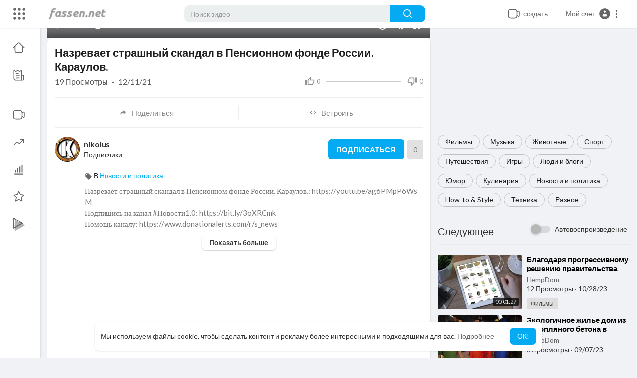

--- FILE ---
content_type: text/html; charset=utf-8
request_url: https://www.google.com/recaptcha/api2/anchor?ar=1&k=6LdM7wATAAAAADDSXG8DUksOb-Mr38OiJuLxsbmP&co=aHR0cHM6Ly9mYXNzZW4ubmV0OjQ0Mw..&hl=en&v=PoyoqOPhxBO7pBk68S4YbpHZ&size=normal&anchor-ms=20000&execute-ms=30000&cb=u5kb0w66drie
body_size: 49385
content:
<!DOCTYPE HTML><html dir="ltr" lang="en"><head><meta http-equiv="Content-Type" content="text/html; charset=UTF-8">
<meta http-equiv="X-UA-Compatible" content="IE=edge">
<title>reCAPTCHA</title>
<style type="text/css">
/* cyrillic-ext */
@font-face {
  font-family: 'Roboto';
  font-style: normal;
  font-weight: 400;
  font-stretch: 100%;
  src: url(//fonts.gstatic.com/s/roboto/v48/KFO7CnqEu92Fr1ME7kSn66aGLdTylUAMa3GUBHMdazTgWw.woff2) format('woff2');
  unicode-range: U+0460-052F, U+1C80-1C8A, U+20B4, U+2DE0-2DFF, U+A640-A69F, U+FE2E-FE2F;
}
/* cyrillic */
@font-face {
  font-family: 'Roboto';
  font-style: normal;
  font-weight: 400;
  font-stretch: 100%;
  src: url(//fonts.gstatic.com/s/roboto/v48/KFO7CnqEu92Fr1ME7kSn66aGLdTylUAMa3iUBHMdazTgWw.woff2) format('woff2');
  unicode-range: U+0301, U+0400-045F, U+0490-0491, U+04B0-04B1, U+2116;
}
/* greek-ext */
@font-face {
  font-family: 'Roboto';
  font-style: normal;
  font-weight: 400;
  font-stretch: 100%;
  src: url(//fonts.gstatic.com/s/roboto/v48/KFO7CnqEu92Fr1ME7kSn66aGLdTylUAMa3CUBHMdazTgWw.woff2) format('woff2');
  unicode-range: U+1F00-1FFF;
}
/* greek */
@font-face {
  font-family: 'Roboto';
  font-style: normal;
  font-weight: 400;
  font-stretch: 100%;
  src: url(//fonts.gstatic.com/s/roboto/v48/KFO7CnqEu92Fr1ME7kSn66aGLdTylUAMa3-UBHMdazTgWw.woff2) format('woff2');
  unicode-range: U+0370-0377, U+037A-037F, U+0384-038A, U+038C, U+038E-03A1, U+03A3-03FF;
}
/* math */
@font-face {
  font-family: 'Roboto';
  font-style: normal;
  font-weight: 400;
  font-stretch: 100%;
  src: url(//fonts.gstatic.com/s/roboto/v48/KFO7CnqEu92Fr1ME7kSn66aGLdTylUAMawCUBHMdazTgWw.woff2) format('woff2');
  unicode-range: U+0302-0303, U+0305, U+0307-0308, U+0310, U+0312, U+0315, U+031A, U+0326-0327, U+032C, U+032F-0330, U+0332-0333, U+0338, U+033A, U+0346, U+034D, U+0391-03A1, U+03A3-03A9, U+03B1-03C9, U+03D1, U+03D5-03D6, U+03F0-03F1, U+03F4-03F5, U+2016-2017, U+2034-2038, U+203C, U+2040, U+2043, U+2047, U+2050, U+2057, U+205F, U+2070-2071, U+2074-208E, U+2090-209C, U+20D0-20DC, U+20E1, U+20E5-20EF, U+2100-2112, U+2114-2115, U+2117-2121, U+2123-214F, U+2190, U+2192, U+2194-21AE, U+21B0-21E5, U+21F1-21F2, U+21F4-2211, U+2213-2214, U+2216-22FF, U+2308-230B, U+2310, U+2319, U+231C-2321, U+2336-237A, U+237C, U+2395, U+239B-23B7, U+23D0, U+23DC-23E1, U+2474-2475, U+25AF, U+25B3, U+25B7, U+25BD, U+25C1, U+25CA, U+25CC, U+25FB, U+266D-266F, U+27C0-27FF, U+2900-2AFF, U+2B0E-2B11, U+2B30-2B4C, U+2BFE, U+3030, U+FF5B, U+FF5D, U+1D400-1D7FF, U+1EE00-1EEFF;
}
/* symbols */
@font-face {
  font-family: 'Roboto';
  font-style: normal;
  font-weight: 400;
  font-stretch: 100%;
  src: url(//fonts.gstatic.com/s/roboto/v48/KFO7CnqEu92Fr1ME7kSn66aGLdTylUAMaxKUBHMdazTgWw.woff2) format('woff2');
  unicode-range: U+0001-000C, U+000E-001F, U+007F-009F, U+20DD-20E0, U+20E2-20E4, U+2150-218F, U+2190, U+2192, U+2194-2199, U+21AF, U+21E6-21F0, U+21F3, U+2218-2219, U+2299, U+22C4-22C6, U+2300-243F, U+2440-244A, U+2460-24FF, U+25A0-27BF, U+2800-28FF, U+2921-2922, U+2981, U+29BF, U+29EB, U+2B00-2BFF, U+4DC0-4DFF, U+FFF9-FFFB, U+10140-1018E, U+10190-1019C, U+101A0, U+101D0-101FD, U+102E0-102FB, U+10E60-10E7E, U+1D2C0-1D2D3, U+1D2E0-1D37F, U+1F000-1F0FF, U+1F100-1F1AD, U+1F1E6-1F1FF, U+1F30D-1F30F, U+1F315, U+1F31C, U+1F31E, U+1F320-1F32C, U+1F336, U+1F378, U+1F37D, U+1F382, U+1F393-1F39F, U+1F3A7-1F3A8, U+1F3AC-1F3AF, U+1F3C2, U+1F3C4-1F3C6, U+1F3CA-1F3CE, U+1F3D4-1F3E0, U+1F3ED, U+1F3F1-1F3F3, U+1F3F5-1F3F7, U+1F408, U+1F415, U+1F41F, U+1F426, U+1F43F, U+1F441-1F442, U+1F444, U+1F446-1F449, U+1F44C-1F44E, U+1F453, U+1F46A, U+1F47D, U+1F4A3, U+1F4B0, U+1F4B3, U+1F4B9, U+1F4BB, U+1F4BF, U+1F4C8-1F4CB, U+1F4D6, U+1F4DA, U+1F4DF, U+1F4E3-1F4E6, U+1F4EA-1F4ED, U+1F4F7, U+1F4F9-1F4FB, U+1F4FD-1F4FE, U+1F503, U+1F507-1F50B, U+1F50D, U+1F512-1F513, U+1F53E-1F54A, U+1F54F-1F5FA, U+1F610, U+1F650-1F67F, U+1F687, U+1F68D, U+1F691, U+1F694, U+1F698, U+1F6AD, U+1F6B2, U+1F6B9-1F6BA, U+1F6BC, U+1F6C6-1F6CF, U+1F6D3-1F6D7, U+1F6E0-1F6EA, U+1F6F0-1F6F3, U+1F6F7-1F6FC, U+1F700-1F7FF, U+1F800-1F80B, U+1F810-1F847, U+1F850-1F859, U+1F860-1F887, U+1F890-1F8AD, U+1F8B0-1F8BB, U+1F8C0-1F8C1, U+1F900-1F90B, U+1F93B, U+1F946, U+1F984, U+1F996, U+1F9E9, U+1FA00-1FA6F, U+1FA70-1FA7C, U+1FA80-1FA89, U+1FA8F-1FAC6, U+1FACE-1FADC, U+1FADF-1FAE9, U+1FAF0-1FAF8, U+1FB00-1FBFF;
}
/* vietnamese */
@font-face {
  font-family: 'Roboto';
  font-style: normal;
  font-weight: 400;
  font-stretch: 100%;
  src: url(//fonts.gstatic.com/s/roboto/v48/KFO7CnqEu92Fr1ME7kSn66aGLdTylUAMa3OUBHMdazTgWw.woff2) format('woff2');
  unicode-range: U+0102-0103, U+0110-0111, U+0128-0129, U+0168-0169, U+01A0-01A1, U+01AF-01B0, U+0300-0301, U+0303-0304, U+0308-0309, U+0323, U+0329, U+1EA0-1EF9, U+20AB;
}
/* latin-ext */
@font-face {
  font-family: 'Roboto';
  font-style: normal;
  font-weight: 400;
  font-stretch: 100%;
  src: url(//fonts.gstatic.com/s/roboto/v48/KFO7CnqEu92Fr1ME7kSn66aGLdTylUAMa3KUBHMdazTgWw.woff2) format('woff2');
  unicode-range: U+0100-02BA, U+02BD-02C5, U+02C7-02CC, U+02CE-02D7, U+02DD-02FF, U+0304, U+0308, U+0329, U+1D00-1DBF, U+1E00-1E9F, U+1EF2-1EFF, U+2020, U+20A0-20AB, U+20AD-20C0, U+2113, U+2C60-2C7F, U+A720-A7FF;
}
/* latin */
@font-face {
  font-family: 'Roboto';
  font-style: normal;
  font-weight: 400;
  font-stretch: 100%;
  src: url(//fonts.gstatic.com/s/roboto/v48/KFO7CnqEu92Fr1ME7kSn66aGLdTylUAMa3yUBHMdazQ.woff2) format('woff2');
  unicode-range: U+0000-00FF, U+0131, U+0152-0153, U+02BB-02BC, U+02C6, U+02DA, U+02DC, U+0304, U+0308, U+0329, U+2000-206F, U+20AC, U+2122, U+2191, U+2193, U+2212, U+2215, U+FEFF, U+FFFD;
}
/* cyrillic-ext */
@font-face {
  font-family: 'Roboto';
  font-style: normal;
  font-weight: 500;
  font-stretch: 100%;
  src: url(//fonts.gstatic.com/s/roboto/v48/KFO7CnqEu92Fr1ME7kSn66aGLdTylUAMa3GUBHMdazTgWw.woff2) format('woff2');
  unicode-range: U+0460-052F, U+1C80-1C8A, U+20B4, U+2DE0-2DFF, U+A640-A69F, U+FE2E-FE2F;
}
/* cyrillic */
@font-face {
  font-family: 'Roboto';
  font-style: normal;
  font-weight: 500;
  font-stretch: 100%;
  src: url(//fonts.gstatic.com/s/roboto/v48/KFO7CnqEu92Fr1ME7kSn66aGLdTylUAMa3iUBHMdazTgWw.woff2) format('woff2');
  unicode-range: U+0301, U+0400-045F, U+0490-0491, U+04B0-04B1, U+2116;
}
/* greek-ext */
@font-face {
  font-family: 'Roboto';
  font-style: normal;
  font-weight: 500;
  font-stretch: 100%;
  src: url(//fonts.gstatic.com/s/roboto/v48/KFO7CnqEu92Fr1ME7kSn66aGLdTylUAMa3CUBHMdazTgWw.woff2) format('woff2');
  unicode-range: U+1F00-1FFF;
}
/* greek */
@font-face {
  font-family: 'Roboto';
  font-style: normal;
  font-weight: 500;
  font-stretch: 100%;
  src: url(//fonts.gstatic.com/s/roboto/v48/KFO7CnqEu92Fr1ME7kSn66aGLdTylUAMa3-UBHMdazTgWw.woff2) format('woff2');
  unicode-range: U+0370-0377, U+037A-037F, U+0384-038A, U+038C, U+038E-03A1, U+03A3-03FF;
}
/* math */
@font-face {
  font-family: 'Roboto';
  font-style: normal;
  font-weight: 500;
  font-stretch: 100%;
  src: url(//fonts.gstatic.com/s/roboto/v48/KFO7CnqEu92Fr1ME7kSn66aGLdTylUAMawCUBHMdazTgWw.woff2) format('woff2');
  unicode-range: U+0302-0303, U+0305, U+0307-0308, U+0310, U+0312, U+0315, U+031A, U+0326-0327, U+032C, U+032F-0330, U+0332-0333, U+0338, U+033A, U+0346, U+034D, U+0391-03A1, U+03A3-03A9, U+03B1-03C9, U+03D1, U+03D5-03D6, U+03F0-03F1, U+03F4-03F5, U+2016-2017, U+2034-2038, U+203C, U+2040, U+2043, U+2047, U+2050, U+2057, U+205F, U+2070-2071, U+2074-208E, U+2090-209C, U+20D0-20DC, U+20E1, U+20E5-20EF, U+2100-2112, U+2114-2115, U+2117-2121, U+2123-214F, U+2190, U+2192, U+2194-21AE, U+21B0-21E5, U+21F1-21F2, U+21F4-2211, U+2213-2214, U+2216-22FF, U+2308-230B, U+2310, U+2319, U+231C-2321, U+2336-237A, U+237C, U+2395, U+239B-23B7, U+23D0, U+23DC-23E1, U+2474-2475, U+25AF, U+25B3, U+25B7, U+25BD, U+25C1, U+25CA, U+25CC, U+25FB, U+266D-266F, U+27C0-27FF, U+2900-2AFF, U+2B0E-2B11, U+2B30-2B4C, U+2BFE, U+3030, U+FF5B, U+FF5D, U+1D400-1D7FF, U+1EE00-1EEFF;
}
/* symbols */
@font-face {
  font-family: 'Roboto';
  font-style: normal;
  font-weight: 500;
  font-stretch: 100%;
  src: url(//fonts.gstatic.com/s/roboto/v48/KFO7CnqEu92Fr1ME7kSn66aGLdTylUAMaxKUBHMdazTgWw.woff2) format('woff2');
  unicode-range: U+0001-000C, U+000E-001F, U+007F-009F, U+20DD-20E0, U+20E2-20E4, U+2150-218F, U+2190, U+2192, U+2194-2199, U+21AF, U+21E6-21F0, U+21F3, U+2218-2219, U+2299, U+22C4-22C6, U+2300-243F, U+2440-244A, U+2460-24FF, U+25A0-27BF, U+2800-28FF, U+2921-2922, U+2981, U+29BF, U+29EB, U+2B00-2BFF, U+4DC0-4DFF, U+FFF9-FFFB, U+10140-1018E, U+10190-1019C, U+101A0, U+101D0-101FD, U+102E0-102FB, U+10E60-10E7E, U+1D2C0-1D2D3, U+1D2E0-1D37F, U+1F000-1F0FF, U+1F100-1F1AD, U+1F1E6-1F1FF, U+1F30D-1F30F, U+1F315, U+1F31C, U+1F31E, U+1F320-1F32C, U+1F336, U+1F378, U+1F37D, U+1F382, U+1F393-1F39F, U+1F3A7-1F3A8, U+1F3AC-1F3AF, U+1F3C2, U+1F3C4-1F3C6, U+1F3CA-1F3CE, U+1F3D4-1F3E0, U+1F3ED, U+1F3F1-1F3F3, U+1F3F5-1F3F7, U+1F408, U+1F415, U+1F41F, U+1F426, U+1F43F, U+1F441-1F442, U+1F444, U+1F446-1F449, U+1F44C-1F44E, U+1F453, U+1F46A, U+1F47D, U+1F4A3, U+1F4B0, U+1F4B3, U+1F4B9, U+1F4BB, U+1F4BF, U+1F4C8-1F4CB, U+1F4D6, U+1F4DA, U+1F4DF, U+1F4E3-1F4E6, U+1F4EA-1F4ED, U+1F4F7, U+1F4F9-1F4FB, U+1F4FD-1F4FE, U+1F503, U+1F507-1F50B, U+1F50D, U+1F512-1F513, U+1F53E-1F54A, U+1F54F-1F5FA, U+1F610, U+1F650-1F67F, U+1F687, U+1F68D, U+1F691, U+1F694, U+1F698, U+1F6AD, U+1F6B2, U+1F6B9-1F6BA, U+1F6BC, U+1F6C6-1F6CF, U+1F6D3-1F6D7, U+1F6E0-1F6EA, U+1F6F0-1F6F3, U+1F6F7-1F6FC, U+1F700-1F7FF, U+1F800-1F80B, U+1F810-1F847, U+1F850-1F859, U+1F860-1F887, U+1F890-1F8AD, U+1F8B0-1F8BB, U+1F8C0-1F8C1, U+1F900-1F90B, U+1F93B, U+1F946, U+1F984, U+1F996, U+1F9E9, U+1FA00-1FA6F, U+1FA70-1FA7C, U+1FA80-1FA89, U+1FA8F-1FAC6, U+1FACE-1FADC, U+1FADF-1FAE9, U+1FAF0-1FAF8, U+1FB00-1FBFF;
}
/* vietnamese */
@font-face {
  font-family: 'Roboto';
  font-style: normal;
  font-weight: 500;
  font-stretch: 100%;
  src: url(//fonts.gstatic.com/s/roboto/v48/KFO7CnqEu92Fr1ME7kSn66aGLdTylUAMa3OUBHMdazTgWw.woff2) format('woff2');
  unicode-range: U+0102-0103, U+0110-0111, U+0128-0129, U+0168-0169, U+01A0-01A1, U+01AF-01B0, U+0300-0301, U+0303-0304, U+0308-0309, U+0323, U+0329, U+1EA0-1EF9, U+20AB;
}
/* latin-ext */
@font-face {
  font-family: 'Roboto';
  font-style: normal;
  font-weight: 500;
  font-stretch: 100%;
  src: url(//fonts.gstatic.com/s/roboto/v48/KFO7CnqEu92Fr1ME7kSn66aGLdTylUAMa3KUBHMdazTgWw.woff2) format('woff2');
  unicode-range: U+0100-02BA, U+02BD-02C5, U+02C7-02CC, U+02CE-02D7, U+02DD-02FF, U+0304, U+0308, U+0329, U+1D00-1DBF, U+1E00-1E9F, U+1EF2-1EFF, U+2020, U+20A0-20AB, U+20AD-20C0, U+2113, U+2C60-2C7F, U+A720-A7FF;
}
/* latin */
@font-face {
  font-family: 'Roboto';
  font-style: normal;
  font-weight: 500;
  font-stretch: 100%;
  src: url(//fonts.gstatic.com/s/roboto/v48/KFO7CnqEu92Fr1ME7kSn66aGLdTylUAMa3yUBHMdazQ.woff2) format('woff2');
  unicode-range: U+0000-00FF, U+0131, U+0152-0153, U+02BB-02BC, U+02C6, U+02DA, U+02DC, U+0304, U+0308, U+0329, U+2000-206F, U+20AC, U+2122, U+2191, U+2193, U+2212, U+2215, U+FEFF, U+FFFD;
}
/* cyrillic-ext */
@font-face {
  font-family: 'Roboto';
  font-style: normal;
  font-weight: 900;
  font-stretch: 100%;
  src: url(//fonts.gstatic.com/s/roboto/v48/KFO7CnqEu92Fr1ME7kSn66aGLdTylUAMa3GUBHMdazTgWw.woff2) format('woff2');
  unicode-range: U+0460-052F, U+1C80-1C8A, U+20B4, U+2DE0-2DFF, U+A640-A69F, U+FE2E-FE2F;
}
/* cyrillic */
@font-face {
  font-family: 'Roboto';
  font-style: normal;
  font-weight: 900;
  font-stretch: 100%;
  src: url(//fonts.gstatic.com/s/roboto/v48/KFO7CnqEu92Fr1ME7kSn66aGLdTylUAMa3iUBHMdazTgWw.woff2) format('woff2');
  unicode-range: U+0301, U+0400-045F, U+0490-0491, U+04B0-04B1, U+2116;
}
/* greek-ext */
@font-face {
  font-family: 'Roboto';
  font-style: normal;
  font-weight: 900;
  font-stretch: 100%;
  src: url(//fonts.gstatic.com/s/roboto/v48/KFO7CnqEu92Fr1ME7kSn66aGLdTylUAMa3CUBHMdazTgWw.woff2) format('woff2');
  unicode-range: U+1F00-1FFF;
}
/* greek */
@font-face {
  font-family: 'Roboto';
  font-style: normal;
  font-weight: 900;
  font-stretch: 100%;
  src: url(//fonts.gstatic.com/s/roboto/v48/KFO7CnqEu92Fr1ME7kSn66aGLdTylUAMa3-UBHMdazTgWw.woff2) format('woff2');
  unicode-range: U+0370-0377, U+037A-037F, U+0384-038A, U+038C, U+038E-03A1, U+03A3-03FF;
}
/* math */
@font-face {
  font-family: 'Roboto';
  font-style: normal;
  font-weight: 900;
  font-stretch: 100%;
  src: url(//fonts.gstatic.com/s/roboto/v48/KFO7CnqEu92Fr1ME7kSn66aGLdTylUAMawCUBHMdazTgWw.woff2) format('woff2');
  unicode-range: U+0302-0303, U+0305, U+0307-0308, U+0310, U+0312, U+0315, U+031A, U+0326-0327, U+032C, U+032F-0330, U+0332-0333, U+0338, U+033A, U+0346, U+034D, U+0391-03A1, U+03A3-03A9, U+03B1-03C9, U+03D1, U+03D5-03D6, U+03F0-03F1, U+03F4-03F5, U+2016-2017, U+2034-2038, U+203C, U+2040, U+2043, U+2047, U+2050, U+2057, U+205F, U+2070-2071, U+2074-208E, U+2090-209C, U+20D0-20DC, U+20E1, U+20E5-20EF, U+2100-2112, U+2114-2115, U+2117-2121, U+2123-214F, U+2190, U+2192, U+2194-21AE, U+21B0-21E5, U+21F1-21F2, U+21F4-2211, U+2213-2214, U+2216-22FF, U+2308-230B, U+2310, U+2319, U+231C-2321, U+2336-237A, U+237C, U+2395, U+239B-23B7, U+23D0, U+23DC-23E1, U+2474-2475, U+25AF, U+25B3, U+25B7, U+25BD, U+25C1, U+25CA, U+25CC, U+25FB, U+266D-266F, U+27C0-27FF, U+2900-2AFF, U+2B0E-2B11, U+2B30-2B4C, U+2BFE, U+3030, U+FF5B, U+FF5D, U+1D400-1D7FF, U+1EE00-1EEFF;
}
/* symbols */
@font-face {
  font-family: 'Roboto';
  font-style: normal;
  font-weight: 900;
  font-stretch: 100%;
  src: url(//fonts.gstatic.com/s/roboto/v48/KFO7CnqEu92Fr1ME7kSn66aGLdTylUAMaxKUBHMdazTgWw.woff2) format('woff2');
  unicode-range: U+0001-000C, U+000E-001F, U+007F-009F, U+20DD-20E0, U+20E2-20E4, U+2150-218F, U+2190, U+2192, U+2194-2199, U+21AF, U+21E6-21F0, U+21F3, U+2218-2219, U+2299, U+22C4-22C6, U+2300-243F, U+2440-244A, U+2460-24FF, U+25A0-27BF, U+2800-28FF, U+2921-2922, U+2981, U+29BF, U+29EB, U+2B00-2BFF, U+4DC0-4DFF, U+FFF9-FFFB, U+10140-1018E, U+10190-1019C, U+101A0, U+101D0-101FD, U+102E0-102FB, U+10E60-10E7E, U+1D2C0-1D2D3, U+1D2E0-1D37F, U+1F000-1F0FF, U+1F100-1F1AD, U+1F1E6-1F1FF, U+1F30D-1F30F, U+1F315, U+1F31C, U+1F31E, U+1F320-1F32C, U+1F336, U+1F378, U+1F37D, U+1F382, U+1F393-1F39F, U+1F3A7-1F3A8, U+1F3AC-1F3AF, U+1F3C2, U+1F3C4-1F3C6, U+1F3CA-1F3CE, U+1F3D4-1F3E0, U+1F3ED, U+1F3F1-1F3F3, U+1F3F5-1F3F7, U+1F408, U+1F415, U+1F41F, U+1F426, U+1F43F, U+1F441-1F442, U+1F444, U+1F446-1F449, U+1F44C-1F44E, U+1F453, U+1F46A, U+1F47D, U+1F4A3, U+1F4B0, U+1F4B3, U+1F4B9, U+1F4BB, U+1F4BF, U+1F4C8-1F4CB, U+1F4D6, U+1F4DA, U+1F4DF, U+1F4E3-1F4E6, U+1F4EA-1F4ED, U+1F4F7, U+1F4F9-1F4FB, U+1F4FD-1F4FE, U+1F503, U+1F507-1F50B, U+1F50D, U+1F512-1F513, U+1F53E-1F54A, U+1F54F-1F5FA, U+1F610, U+1F650-1F67F, U+1F687, U+1F68D, U+1F691, U+1F694, U+1F698, U+1F6AD, U+1F6B2, U+1F6B9-1F6BA, U+1F6BC, U+1F6C6-1F6CF, U+1F6D3-1F6D7, U+1F6E0-1F6EA, U+1F6F0-1F6F3, U+1F6F7-1F6FC, U+1F700-1F7FF, U+1F800-1F80B, U+1F810-1F847, U+1F850-1F859, U+1F860-1F887, U+1F890-1F8AD, U+1F8B0-1F8BB, U+1F8C0-1F8C1, U+1F900-1F90B, U+1F93B, U+1F946, U+1F984, U+1F996, U+1F9E9, U+1FA00-1FA6F, U+1FA70-1FA7C, U+1FA80-1FA89, U+1FA8F-1FAC6, U+1FACE-1FADC, U+1FADF-1FAE9, U+1FAF0-1FAF8, U+1FB00-1FBFF;
}
/* vietnamese */
@font-face {
  font-family: 'Roboto';
  font-style: normal;
  font-weight: 900;
  font-stretch: 100%;
  src: url(//fonts.gstatic.com/s/roboto/v48/KFO7CnqEu92Fr1ME7kSn66aGLdTylUAMa3OUBHMdazTgWw.woff2) format('woff2');
  unicode-range: U+0102-0103, U+0110-0111, U+0128-0129, U+0168-0169, U+01A0-01A1, U+01AF-01B0, U+0300-0301, U+0303-0304, U+0308-0309, U+0323, U+0329, U+1EA0-1EF9, U+20AB;
}
/* latin-ext */
@font-face {
  font-family: 'Roboto';
  font-style: normal;
  font-weight: 900;
  font-stretch: 100%;
  src: url(//fonts.gstatic.com/s/roboto/v48/KFO7CnqEu92Fr1ME7kSn66aGLdTylUAMa3KUBHMdazTgWw.woff2) format('woff2');
  unicode-range: U+0100-02BA, U+02BD-02C5, U+02C7-02CC, U+02CE-02D7, U+02DD-02FF, U+0304, U+0308, U+0329, U+1D00-1DBF, U+1E00-1E9F, U+1EF2-1EFF, U+2020, U+20A0-20AB, U+20AD-20C0, U+2113, U+2C60-2C7F, U+A720-A7FF;
}
/* latin */
@font-face {
  font-family: 'Roboto';
  font-style: normal;
  font-weight: 900;
  font-stretch: 100%;
  src: url(//fonts.gstatic.com/s/roboto/v48/KFO7CnqEu92Fr1ME7kSn66aGLdTylUAMa3yUBHMdazQ.woff2) format('woff2');
  unicode-range: U+0000-00FF, U+0131, U+0152-0153, U+02BB-02BC, U+02C6, U+02DA, U+02DC, U+0304, U+0308, U+0329, U+2000-206F, U+20AC, U+2122, U+2191, U+2193, U+2212, U+2215, U+FEFF, U+FFFD;
}

</style>
<link rel="stylesheet" type="text/css" href="https://www.gstatic.com/recaptcha/releases/PoyoqOPhxBO7pBk68S4YbpHZ/styles__ltr.css">
<script nonce="NpH7U0nJWd6vSztQ4xkThA" type="text/javascript">window['__recaptcha_api'] = 'https://www.google.com/recaptcha/api2/';</script>
<script type="text/javascript" src="https://www.gstatic.com/recaptcha/releases/PoyoqOPhxBO7pBk68S4YbpHZ/recaptcha__en.js" nonce="NpH7U0nJWd6vSztQ4xkThA">
      
    </script></head>
<body><div id="rc-anchor-alert" class="rc-anchor-alert"></div>
<input type="hidden" id="recaptcha-token" value="[base64]">
<script type="text/javascript" nonce="NpH7U0nJWd6vSztQ4xkThA">
      recaptcha.anchor.Main.init("[\x22ainput\x22,[\x22bgdata\x22,\x22\x22,\[base64]/[base64]/[base64]/bmV3IHJbeF0oY1swXSk6RT09Mj9uZXcgclt4XShjWzBdLGNbMV0pOkU9PTM/bmV3IHJbeF0oY1swXSxjWzFdLGNbMl0pOkU9PTQ/[base64]/[base64]/[base64]/[base64]/[base64]/[base64]/[base64]/[base64]\x22,\[base64]\\u003d\\u003d\x22,\[base64]/[base64]/Cq8KDw5g4QcOMRxQNw5opT0DDkMOCw4FdQsOqVw1Pw7fCnll8cFNAGMOdwoHDr0VOw6wvY8K9BMO7wo3DjX7CnDDClMORbsO1QA/Cg8Kqwr3CgEkSwoJtw7sBJsKKwqEgWjDCuVYsaD1SQMKgwoHCtSlJQkQfwqbCkcKQXcOtwpDDvXHDmGzCtMOEwrQQWTt8w704GsKdC8OCw57DmEgqccKDwqdXYcOcwoXDvh/DlGPCm1QOWcOuw4MRwoNHwrJCSkfCusOJbGchLMK1TG4WwpoTGk/CpcKywr88acOTwpAawr/DmcK4w6A3w6PCpxrCocOrwrMRw6bDisKcwrRSwqEvVsKQIcKXKC5LwrPDt8Ozw6TDo27DjAAhwrHDvHk0D8OwHk4Ew5EfwpFqOQzDqklKw7JSwoHCisKNwpbCkmd2M8KKw5vCvMKMGsOKLcO5w5A8wqbCrMO5Z8OVbcOXesKGfhzCnwlEw5/DlsKyw7bDjirCncOww55/EnzDn1lvw69PZkfCiR3DncOmVGViS8KHCsKEwo/DqnNFw6zCkjrDrBzDiMOSwqkyf3/[base64]/DnlPCogdoV8OOw5vDg2/DlcKcHR3CuDw2wqjDp8OlwqRPwoMaY8KwwqHDoMO5OFl/aC7CngIWwo48wqtaHcKzw5LDqcOXw6VYw7k0VykVUU3CssK7OQbDvMOjUcKsZTfChsKzw6nDscOTBsOqwpwFRFYWwqzDv8OFUU/CusOfw5nCjsO5wocUNMKvZUcsFRxUDMOmWsKWa8OIfhvCrQ3DgMOYw79gZT3DisOjw7/[base64]/[base64]/CgMO4QibDsmd9EW7CtB3CvSLCnhtzCAXCmMKQDhJQwrfCq2jDjMOqKMKTP3hzUMOhS8K4w4TClknCp8KmFsOvw43Cr8Knw4NmD3zClsKFw5R9w63DncOROcKVU8K/wrfDrcOewrgaXcOCWMK1XcOgwqI0w6JQb25AcSrCosKYD2zDgMO8w75yw4fDvMOecTrDuGt7wpHCuCAXFnYtB8KJQ8KBYkNMw4fDqFJww5jCqwZjDMKfRwrDiMOJwqgowqtEwr8Tw4HCoMKYwr3Dr0bCtl5Dw5pSdMOpZkbDhMKyH8OCAyzDgi8hw5/CukrCvMOXw4/[base64]/wp9ZNsKZwoPDlkPChMKYwpobw6pTAsO/OMOSJcKlWMK3A8Ond0jCq2vCvsO7w7jCux3CqD0cw7AHLkTDjMKuw7DDpMOtYlPDpQzDg8Kww67DiVpBYMKYwq99w7XDmRnDiMKFwpEUwrQTcmfDp098UjrDpsOwSMO5OcKPwrLDpmxxUsOAwr0Dw5rCkFs/J8ObwrMBwozDhcK0w7JdwpsDLg1Uw6EXHhbClsKhwolOw6LDgih7w6hZfXxvaFbCpVhVwrTDvcKJe8KHJMOtZATCp8Olw4jDrsKiw5Z/woVLJgPCuz7Dry5VwpLCkU8gNXbDmVp/W0Jow6DDq8Kdw5dYw5HCjcOmKsOfA8KbIMKuEUtYwojDtQ3CgR3DlBTCqBHCt8K1esKTW3EgJmpvL8O8w6t6w5Z4c8K/wrLDuEAIKxAWw7XCuScvQ2zCtQwNw7TCsBUiUMOkS8K/w4LCmXZYw5g6w4vCm8KCwrrCjwEQwrltw6dHwrLDmUEBw4wxL30OwroBT8ORw6bDigBPw6Eme8Ouwq3Ch8Kww5LCnUZvayYHCzTCmsK8c2fDryJ+O8OWJ8OEwocQw6HDi8OrLhx6S8Kuf8OOAcOBw6cMwq3DnMOVJcOzDcOcw5RmfD03w5A2wqdCQxUzP2rCrsKsSU/[base64]/[base64]/DrWkRw4kywq5tPH/CgcKMwrgowp0SwpBMw6wSw4l4wq9HdBk+w5zCoUfDmcOewoDCu299P8K0w5PDlcKZMmwPNRjDlcKdQgfDuMOpcMOWwpDCvRNSAMKgwp4NHcO7w5V9QcKDL8KxTmt/wonCl8O+w6/[base64]/DicOGEBd/wrbDnsOew755w7vDg8OGwqjDh8KFAE7Dk23CgH3DoHrCj8KAL2LDtE4ZUsOwwpoMd8OpHMOiw7M+w6jDl3vDvgI4w6TCrcOxw6csUsKaFzUUJcOjFHbDuibChMO+TyEcVMKeWzUmwpBPfk3Dp1FUHljCvMOqwoojSmzCj3/[base64]/CsMOyOylsch8sw4Q5ccK+wp7CvMO7wqdRW8OyEGkQwovCpwpEMMKbw7DCnBMAdDFEw5vDjsOdJMOFw5DCvSxVKsKbWHzCtlLCpmJfw6cMP8OvRcKyw4HCsT3DqHsyPsObwqhvQsO/w4bDgsOPw7xBOD4Gw4rCrsKVaChwFQ/CsTBcdcO8YMK8H3F4w4jDmVrDncKIfcOxWsKTN8OxYcKXD8OLw6BNwrRLCB3DkCkyGkvCkSPDjCUvwqltFnVKSGc1OxLCqcKlasOWNMKcw53DuALChQ3DmsO/wqrDoVlhw5XCgsONw7AlKsKoZMOHwobCvy7CiALDnS0ifMKwSHvDtAttN8Kew7YWw6x0PsOpTTE8w7fCkjhoQScgw4XDhMK3JzTChMO/wprDk8OYw7dMXQdawpzCvcKnw4ReIsOQw4HDp8KcGcK+w7PCpsKhwozCs08QK8K8wp4AwqZTO8Kjw53CmsKLKhrCl8OSWTjCgcKyBGrChcKiwo7CkXXDtEfCtcOIwoVdw77CnsOwC2zDkDPDr2PDjMOtwrvDlBnDqnQ+w6M7fMOlfsO4w4DDnR/Do1rDgTnDkzdbFkJJwpUawoPDnyVvX8OlAcOkw5QJUzgQwqwxKXbDiQHDtsOLw7jDqcKzwrFOwq13w49NUsO+wqhtwoTCrMKcw7ovwqnCoMKEesOSLMK/PsOTaRI1wrpEw4giI8KCw5gsU1jDp8KzL8ONOy7CiMOzworDpSPCsMKtw44swpAewroIwoXCthUWfcKsaVkhMMOlw7opLzIWw4XCpQ7CiSdqw43Dmk/DkGTCnE1Xw5IBwr/[base64]/w65DwojDjcKwXcOyS8OUw5HCqsKhfApGw4jDpMKUD8KdM8O4wpLClsObwptwSW42c8OyWTdRP0Mew4nCm8KdTWBhZmJ1CsKDwo1uw4I/[base64]/[base64]/[base64]/wq7DlMOAwrvDiiobVsOcw5/CgMKew4c9w5V2w49qwrrCicOgSsOlJsOFw7wVwowYH8K2bUp2w4zCuR8Vw7jCjRAxwrbDrHLCpk4cw5zChcOTwqVvGQPDu8KZwqEgO8O7S8Kmw4MfO8KZblAdK3vDhcKlAMOFBMOmaBR3ccK8KcOeRhdEECfCt8Oiw6A/HcOPUFY+KkBNwr7ChcOzXETDtwnDvXLDrC3DpMOywpEefMKKwr3Crz7DhMONEwvDonErUw9UfsKkcMKMSTvDpzJlw7UGKCDDjsKZw6zCoMOnCioCw7/DkUNfZynCu8O+wqPCucOfw4/[base64]/w6HDlsKIw5bDgzVMw4h/[base64]/DpMKbccO/[base64]/[base64]/DgQ7Dl8Kpa8KBwq4owoLDuxRWUmjDj0vCp0prVA9Bwo3Dh1jCh8OjISDCvsKibsKEScKPbn/Cq8K/wrvDtcKILATCk0TDkFcPw4/[base64]/DvcOfeSvClVzDrjfCpMK6UXsCw7rCmMOWTTnDncKac8KSwrw2LcOZw6IvSXFnBCoowpbDvcONRcKnw7TDscOgeMObw45BKsOFIH3Cp2/DnEDCrsKzwqrCqSQbwq9HO8KQH8KLE8KCBsKdAAXDr8Ofw5VmAh/CsCI9w43DkzN5w5ptXlV2w7UVw7dOw7zCpMKhOMK5dSMHw6tkCcKqwprDhcK/aGbCl2QQw6UfwpvDvMOGLlfDgcO4UlvDrcKmwo/[base64]/DjMOywpoKwqjCssKjH8O/w5d/w7RSVDM0IR9kwoDCg8KGMhzDv8KeT8OzIsKqPlvCisOHwqfDr04SeyjDjsKaAsOzwo0iHRjDgGxawrXDsR3Cl3nDhMO0T8OdTFjDgDrCig/DrcOvw7DCq8OFwq7DkT0RwqrDkcKEZMOmw6NQe8KdQsKpw689HMKRwrtGU8KawrfCsQ4MYDbCjcOmSBNow7Fbw7bCnMKmecK5w6ZAw7DCs8OdFEErIsK1JsOgwq7CmVLDv8KKw4DDuMObJMOZwqTDvMKEDw/CgcOiDsKdwq8QISsrIMOVw4xUL8OewqfCmRDClMKJag/CiS7DjsKzV8Oiw7vDosKzw5A7w4oHwrIbw5wIwqvDhllOw6nDj8OUdGt9w60dwqA/[base64]/wp80wqDDuhLDkcOjJF15w6FYw5bDnsOtwqPCg8KCw5FowoPDqMKcDFHCoU/CtVN0N8O/XsOWOVtnPyLCiUc1w5dqwrXDu2YvwooXw788Hx/DmsK2woPDlcOoRcOnDMOyKALCsxTDgxHCu8ORK3rCrcOCHytawr7CvXPDicKswp3DjBDCnyw/wrVnScODdVw/wp80BCrCn8O/w5diw4o5cyPDsFRIwpk2woTDhEbDosK1wocOdhjCsivDusKRJMOJwqdTwqMGZMOmw7/CtQ3DvFjCtsKLOMKESinDnh0ifcOXGwRDwpvCqMOMCxnDmcONwoBlZAbCtsOuwqXDq8Knw59KAAvCiRnCv8K6YCBOD8O/[base64]/DhAM8AsKewpnCqn3DisKvw75BWR3CjsKywrXDs1Aww6fDtEXCg8OXw5LCqQPDkVfDnMKPw4p8HsOqOMKPw65HbU7CnVUGcMOvwpMTwqrClCTDsxjCvMOiwpXDqxfDtcKHwp/DgcK3YUBWBcK/wpzClcOqam7ChSvDpsK8AF/[base64]/CnWY1wr8ILgAOwrlyw5LDosOaRC4Uw4hDwrLDrcK6BsKmw7Alw5YuKcKLwr08wrXDrgB6DARswoMVw7LDlMKcwpHCmEN4w7Z3w6nDgGnDuMOcwoA8a8OBNR7CpnUFUFnDp8OYDMKEw6NEVk/CpQEeVsOqw7zCjMOfw7DCjMK7wqvCt8OvCh7CpMKBWcKtwq7DjTZqDsO4w6bCpMKkwrnCnnzCj8O1PgN8Q8OIOsKKUBxsXsKmCl/[base64]/CoRLCkcOKw5jDtSrCmMOKw5/Dh8KEw5Z3w585OsO4SSzCosOBwpbClUrCksOsw4nDmXY3EMOvwq/DkyTCj1zDkcKxK2fDtAXDlMO1fHDDnHguUcKgwqbDriYVWi7Cg8KLw7wWfnEcwo7Djj/DomB3EHFpw4zDrSkuREZhbxDCm3Raw53DvnzCmCrDkcKcw5vDn10QwodiSMOVw6XDk8K3wqnDmmkHw5Vzw4nDmMK2B2kZwqzDksOpw4fCuwPClMKfAxB6wrxlbSctw6vDugEkw4xQw78+esKeLkJiwqsJMMKBwqVUNMO1woTCosKEwq4/w7bCtMOkYcKyw6/[base64]/CvcODw7AlEsKjw5Iiw6LDilXDhMKkwoTDsCQBw7Vkw7rDoErChsO/wr9CIcKhwrbDnsOVKBjDjRtpwozCllcFe8Oswpw3bGfDsMOCQ0rCq8KlTcKHGcKVGsKSPCnDvcOpwo7DjMKRw6LChHMfw4A/w7t3wrMtF8KwwpUhBXfCqsOWOVPCtEV8ewYhF1XDncKGw5vCm8Ohwr3CtHLDuUhnexfCtX0xOcOEw4bDnsOlwpjDusOUKcOyXS/[base64]/[base64]/CrHEswrs2Jl/Co8Kjwrt+wqZUwqZiwrfCuxnDi8O5QRbDtVgOKjDDqsOSw7/DgsOFc1UuwofCscOrw6c9w4Qnw4IEHznDghbChcKWw6HClcKHw7Y1wqvCrX/CgVNcw7/Co8OWch4zwodAw5nCm2AXXMOaT8OPe8OmYsOXwrHDn1DDqMORw7zDnwVJEcO8LMO3JzDDpwtMOMKySsK6w6bDlXI5AynDlsKzwrPCmMO/[base64]/DlMKqwoLCkjjCuEkZw4JiwpfCol1Zwq7DpcOkw6rDtnHChCnDlRLCmhI/w7HCoBchLcKtABDCkMOrGsOaw5DCizUQasKsJWXCvmfCuQgIw6RGw5nCgmHDs2vDt1zCoE18TMOsIMKaIcO+BVHDjMOxw6hQw5nDisOWwpvCtMKtwo7DhsOYw6vDnMOLw6UNdGF1UlHDscK7PF5bw4cTw5sqwqHCvxDCg8OjJyDCvA/[base64]/DhTB0w4rDr8O+w5LDi1kBKMK0w5MjwrDCksOwRsKHaVfCnGfCn1TDrGJ0w5Rcw6HDlhRCPMOLKMKPKcKTw6xwZGgSH0DDhcORXUwXwq/CplvCkB/CmcO9QcONw5Zwwp19wrB4w5jCkw3DmwFWakU0QHHCty7DkifDvDdaF8OgwqhRw5vDhkfCrsKUwrvDtsK7YlHCusK6wr4lwqLCtsKiwrA4asKWXMOGwq/CvsOsw4gyw743HcKfwo3CqsOdBMKUw5EySsK/[base64]/HcK8wpdWWsOoDMOiKcKoG8K8wrjDpDPDpcKJQlZxZ8OVw6d/wqHCgX91T8OVwowUOUPCsCcpNTY/bwvDvcKYw4rCiXvCisK7w4IMw4YBwoANLcOMw654w4AYw7/[base64]/[base64]/Dk8OIwpVuOsOYMsKBAsKpw5Bcw4NOwpssw6hww4ctwrkEH2FkPMKBwoQ/w6bDsCo4N3MLw7PCgR8Bw4k9woMLwqTClMONw63Ctj84w69OGsOwOsOGQ8OxPMKqbx7ClzJvKxtewrnDucOiQ8O9PRDDrMKrQ8OYw790wpfCnXDCj8O4w4PCmRPCoMOLwpHDkkLDj2fCp8ORwo7Dv8KQYcOSNsK/wqVROsODw54Rw7bCnsOhXcOpwrbCkQxXwpjCsg4nw4ZmwrzCixY0w5LDkMOVw7YEB8K2bcOnQw3CrAJ3UGMNNMOvYsKhw5hcIkPDqTjClHnDl8K9wr/CkyoKwoTCsF3DpRjDs8KRDMOhf8KQwq/Do8Otf8KOw4HCmsO6M8OFwrBvw6JsCMKXLcKcBcOcw7Q1Hm/ChcOow5LDhhlPAATDicKocsOWwo9qGMOkw5vDrcOkwrLCvcOdwoDCrTrDvsO/eMKYPMO8TcOywqc9JcONwqIfw5Vvw7pRfXvDg8OXYcOAFkvDoMKBw7jCvXsywrsGBF5fwrnDhzjDpMKrwoxEw5RkBHjDvMOFXcO7CTAABcKPw5/ClGHCg3fCi8OdKsKEwrhxwpHCgi4IwqQKwq7DucKmdBtqwoBoZMKCUsOjagcfw6fCt8OBPAlyw4/[base64]/Cv8OOw5BPFD8WNHPDgEpncTvDtwDDkipHcsKcwrDDpTbCj0NhD8KSw4MRVMKNBCTCqcKFwqJ7IMOgI1PCvMO4wqHCnMORwozClCnCq1AcaRwow7bCqMOVFMKWdRB3LsKgw4RFw4XDtMOzwqnDrsKqwq3DicKKAn/CgkQnwplgw5rDvsKoWEbCqStiw7chwpvDjcKbw4zCk3BkwpHCjxN+woIrGgfDlcKDw5PDksOcFmBhbUZ1wq7CusK7MHbDrTlwwrXDuSp7w7LDvMOZUBXCtCPCs1XCuAzCqcKsX8K+wrIqFcKFYsKow4QGFMO/wpVeRcO5w4lfZiDDqcKaQsOmw7hQwpRgEcKawoPCvMO7wofDnsKnQRsiUxhpwpoOB3nCnT5kw6DDhTwZel/[base64]/DmMKCRMOrNXQcw7XCh8KOwpApGmRWwrvDqE/CosKkW8K7w7prRBLDjzbCnEp2wqpUKhNnw5hzw6DDmMKaHDbCtFrCu8OHUhnCjHzDoMOgwrNywozDssO2MHHDqksXbQ/Dg8OcwpPDu8O+wpxbVMOEZcK2woFhGGg8ecO5wqoiw4JiGGo9NGxMIMOaw6kyIAcyDivCg8OcO8K/wq7DiFvCvcK3SgHDrgjClkkEQ8Krw4olw4zCjcKgwphfw6ZZw4YaNUBicW0tb0zCisKlNcKiWHVgUMOhwqMnH8O5wqxKUsKkEQpJwo1vK8OJwpbCp8O/YSh0wpJpw4PDmRvCpcKMw7h6IRLCk8KRw4nCjwdEJMKvwq7DvAnDocObw5A4w6xeOnfDvMK7w5zDjW3CmMKZC8OtExJGwq/CqiQHeA82wrZwwonCo8OVwoHCvMOEwrDDrWvCgsO1w6Maw549wptQGcKMw4HCpEDCtyHCoR8HLcKmOcKmDmU+woY5KsOCwoYPwqBCUMK6w6QGwqN2acOiw4RZJcO2NcO0w4pJwpA9McOHwoBjZhE0UVhFwowRHRrDqHR2wr/DhmPDqcKZRj/CmMKmwqvDlMOIwrQbw512CRoSGClRC8O9w74db04LwqdUB8KxwrrDkMODRjbDr8K1w5pGKQDCkDgRwpJkwpdia8KDwpbCjjYTYcOpw6IqwqLDvQ3CiMO8OcKZAsOxDwzCoi3CusKFwq/CoUshKsOlw7zCrsOpC1DDqsO4w40iwofDncO/[base64]/ClV9JZHrCm8Kgw7NwHsOLwo5Vw5vCqwjDpg19w7DDq8O6wqEewpQeBsOow4gbJWUUEMKPZU/DgBTCn8K1wppCwoxCwo3Cv27Coj00WGE2KMObwr7Cg8OWw74eYh4uwogoJgrCmikTSyI8w4FOwpQ5DMKwFsKyA17CrcK2S8ODKMKjQFXCmnZ/[base64]/woPDvVDDkcO+wrHCtgrCkS7DoA8Zw7fCrxZywoLCrU/Dk3haw7TDonHCncKLTkPCrsKkwppZT8OqCnhqQcKtwrFbw7vDv8Kfw77Cnh9cecOaw6zDpcKYw79wwph0B8Ksc3jCvGrDisKnw4zCncKUwrIGw6fDrEHCoDzCucKjw5B8ZW9FUFjCq2jCii3CocK/[base64]/wr/Dhk4Vw5rDpkHCm8OHBn7CqwQLwqbDlz4tOQfCqSswM8ORaGPDg2cnw6jCqcKIwroXNgXClW0FHcKBFMOowq/DqQnCokXDjsOlVMOMw4HCmMOrwqdkGgfDlMO+RcK4w6FuK8Oaw5MdwrXCgcOeIcKQw4cPw4A1ecO4Z0DCtMOpwoROw5bChsOuw5vDl8OTPSHDhcOZP0nDpknCg0nDl8Krw6UkTMOXel5RNSluF08Tw63DohwGw5XCqTnDtcOXw5wFw4zCsS0aOw/Cu0cFGxDDti4xwolcG23DpsOLwrnCiRpuw4Zdw63DscKgwovDs1fCgMOIw785wp3Cq8O7RcKUJAxRwpo/AcOgJcKyRXFAW8Krw4/[base64]/CqBnCvGbCmxDCogRZwol0WMKxwodJMzZfQSUBw4s/[base64]/wq9bLBHCgMOlH8KRwqocacK9w4A3w4zDtMK6w4TDjsO1wpDChsKIDmzCqS89wo7DtgfCk2fCpcOhIsO0woEtKMKOwpNlQ8OCw4l2T30Gw4xhwoHCpMKOw4zDv8O1bhM1UMOBwq7CnzTCkcO+ZsOkwq/[base64]/[base64]/LwnCh8KEQ8KCQMKQwp/Cn8OxwoRNM8KqJ8KxEUgdW8KJXcKAGMKMw6Q9DsO/wqfDmsO2I23CkFvCscKUBMOKw5EFw6jDqsKnw7/CjsK1BXnDv8OoHC/CgMKmw5jCucK2aETChsKAfsKLwrQrwqbCv8K+ahjCpX1VZMKYw57CryTCvUZ7UnjDo8KNdCLCpWLCt8K0EyEwS1DCvybDisONOQbCqk/Dk8O+C8OQw6QlwqvDtcOWwpdWw47DgzcZwr7DoRrChyDDmcOxwpxYahTCp8KSw5zCgBXDjMKmC8OHwpxHCcOuIkLCvsKiwpPDtHPDvUVVwp5jNy08dWogwosDwpDCuGJIQcKiw5plecKvw6/CkcKpwr3DsgVtwoYBw4U1w5xrYTvDnxUwIMKRwrPDgknDuS17EmvClcOiMsOqwpzDh1DCiFJUw54xw7vCjzvDmAvCnsOgPMOVwrgVLmrCvcOtK8KHQMOMfcKNVcOoP8Kkw7rDr3t1w5VfUHg8wpMVwpwMPGYlAMK9J8ODw7rDocKfNX/Csy8WXjnDixfCqgjDusKKesK3REbDkzBEbsKYwrTDpsKew6UGClp7w4s9eCbCpE1pwpZfw4J+wr/DryHDiMOOwovDrF3DpFBpwojDiMK8IcOlEGrDkcKew79qwrfDvDMWV8KhQsK4wrsewq15wp9sXMK2QjFMwqvDmcOlwrfCmGXDtsOlwrN7w6dhLm80w70MBG4ZXMObwqPDhHfDpMO3HcOEwrRWwq3Cmz5JwqzDhMKkw5haNcO8XcK0wqBDw5/[base64]/ClFvDl8KZMlIlwrgEw74vwr4Zw4F5PcKtR8KOQMOGwqgCw6I5w7PDkGBxwpBXw5DCqj3CrDULEDc+w5xpHMKgwpLCg8OEwrbDjsK5w4M5wqdww6JPw5Y0w5TCkgfDgMKMGMOtfns5KMK2wpgwHMO/dyQFPsOiYBXCgAkJwqNbc8KjNkHCjinCq8OlFMOgw6PDlV3DtDLCgz54K8Kuw4/[base64]/[base64]/Z8K+wp/[base64]/CqXpLwqkrDcOKcCoeZlYlRMKNw7TDm8O5wpzCucOGw4lXwrhxTF/DlMKYaWPCvRttwp9JVsKtwrfCtcKFw7DDhMKtw4VxwrBew5XCm8OGbcO+w4XDs3RnF3fCosONwpdpw5czwrwmwp3CjjEqERJsAGJxV8OMEMOHTsK/worCv8KWcMOXw5ZdwoMnw7IqFA7CtBAtXgXClhrCtcKmw5DCo1lkdMOow6HCssKyS8O2w6rCvBBXw7/[base64]/CkHgkHzbChsOuw6jDuyvDtsKzw4fCkhZmw4taQsOkIS1zRMOrXsO8w4HCoy/CnAl8dFvCv8K/R30GCQZAw4fDv8KSG8OKwp5bw5gDPS5iOsKeG8KdwrfCpsOaA8KpwqlJwp3Dl3nCuMO/wo3Cq3Ytw5Ujw6fDgsOjI0gNOcOcfcKrfcOFw4wlw60qOnrDu3cgScKWwoA/w4DDnw3CoyrDnR/Co8OZwqvCjMO5ez8fcsKdwrHDscKzwo7Du8OqLUDCqVfDh8OqQcKuw55Yw7vDjMKcw5x8w6sOXBkPwqrDjsOQIcOgw7tqwrTDklHCgx3CksO2w4/DgMKDfcKYwr1pwr3Cj8OZw5Ndwo/DvADDmjrDlGg+wo7CiEXCiBhRC8K0ZsO6w4BLw7bDlsOzSMKdCV1QUcOBw7/DkMOLw4vDscKDw7bCj8O0A8KqYBPCrGbDpsOdwrPCkcO7w7nClsKjHcO/[base64]/DqzPDpDrCm3k1VBfDrcOJwqFjIUbDrwlyKHAUwoNOw5fCsRF5S8Orw6w+VMKgZXwLw4I5dsK1w54Yw7V4DmpmZsOtwrlnXGzDr8KgJMKFw6YFJ8OjwoBKXmTDkHvCvxTDtCzDv2tEw6AFXcOOwoUYw6AwL2/Di8OMTcK8wrLDjUXDvCR8w5DDqW7Dvg3CicO7w7fDsCcQeUPDrMOOwrt4wpp8CsOAIkvCvcOfw7TDrx8HOXnDgMO+w7t9DwPDscOlwqMDw4/Dr8OLc1RrQcKww5Nhw6/CksOYCsKZw7DDpsKWw4tNBn5ww4DClhPCg8OcworCkMKrOsO2wpHCtXVaw7/[base64]/wrMQPwctw6FLwo8zH8O7TsO3U2xDwrPDp8KSwqjCq8OPEsOuw5bCisO/TcK2DH7DkyjDuEvDuWrDqsOBwpfDosOKw6/CsR9GMQAkf8Kgw4rCjRB8wqdlSSvDuB7Dl8O8wpHCjjzChVbCr8KbwqPDrcKAw5XCl38FVcK3SMOoQC/DljnCv0DDpsOuGzzCoz4UwodpwobDv8K3KE4DwpcUw5HDhXvDrlDCpzLDosO+dTjCgVcoJE8hw5l0w7/ChsK0IhxUwp0hdVh5RlNAQiPDisKMw6rDh3HDhU5XLwwawrLDsTvCrDHDmcOhWmrCrcKmUz3ChsK/OD8vCjV6Li55JmbDvS9Lwp8FwrIXMsOhQsKVwqjDlUtpP8OJGUDCm8O9w5DCgMKuw4jCh8OEwonDuxrCrsO5N8KEwphFw4XChWbDu1/[base64]/[base64]/OsO8wrLDjhgYw4dgE0zDk2AZw60VDhFoBHfDsTgYIFxPwpRCw7cVwqLCi8OtwqrDqH/Dmzxqw7PCh35KSjrCtcOSJwRfwqpiHVLDocKlwqLDrzjDjsKYwrAhw5/CscOlT8K5w785wpDDh8OkYcOoB8KrwpzDrhXCisOBIMKawpZTwrM5dsOMwoAYwro3wr3DrxbCpTHDgFlwOcKqQMK4dcKMw6pQHGAAfcOrc27Ck308KsKuwpNYLiQtwqzDpGXDlMKVYcO8w5rDsi7DvcKTw5HCnFxSw5/CtmrDucOgw7NTV8KPGsOww67Cv0RtCMKZw40mEsO9w6F9wpgmBXBwwpjCoMObwp0Sa8O7w7bCi3dsZcOww7EHNcKrwqB2H8K7wr/[base64]/Cu8O2w5LDrcONF051wofCq0nDmEc8w5B1w45JwqzCvxw6w5lewolMw6XCmcKFwpBNSzp/OH8CIXTDvUDCvMOCwrJLw6tJT8OkwqlnYBBIw4IZwpbCjsO1wpIsFiHCvcKWEcKYXcKcw63Dm8KqQGvCtjoJN8OGPcOLwpDDuSRxc3s/I8OLBMKlAcKOw5hKwr3Ck8OVDXzCnsKNwrZMwpIOw63CjUAJw5cuZQcQwobCnVx0MkgLw6PDu3AQaWvDrsOjDT7DvcO2wqg0w41XYsOdWCFLQsOtBkVTw59lwrYCwqTDj8OmwroKKjl2woV+E8OmwoLCnX9KUxpow4gJCWrCmsK/wqlhwpY4wqHDvMOhw7kQwphtwrrDq8Kdw5XCqBbDu8KpL3I3Pm1/woB7wpl0QcOvw4HDkVckGQvCiMKbwrgewpAAbsOvw5ZHR1jCpS9vwp8VwrTClA7DsgU/wp7DkVHCsmLCvMKaw5l9MR84wq54J8KFbsObw67CiUHCjRDCkDDDlsOTw5fDnMK3f8OtDcKsw7pFwrsjPSlkdMOCHcO5wpQAeVc/[base64]/DhwwJCAEJNCHDkcKSP0x/WsKgIwIEwrsLciB2G0pvTSYww5PCgMO6wrTDiS/CohwywpZmwovDukHDosOOwqAwXyU4OcKew4PDvAk2w7/Cl8K5YGnDqMOBDMKgwqMAwqHDiEQuED4wdB7Cjmh+JMOrwqEfwrFOwphgwobCssOlw74rThcZRsKAw71EdsOAUcOkCT7DnmIHw4/CuXPDm8K7eETDk8OAwrjCkXQ+wqTCh8Kyd8OSwpXDuFIgFQ/CmMKhw6PCocK4GndSejI3MMO0wqrCnMO7w6TDgmfDlBPDqMKiwp/[base64]/S8OTTcO3w7EVw4bDnSDDkFBUwrXDrS00wo/CpBIFP8O5w6Zfw4PDpcKWwp/CicKADsKpw5HDs0haw7xvw5F6CMKLDMODwrxoZMKQwo99wrZCdsOQw7V7ABvDq8KNwpoCw6phSsKoKcKLwq/CmMOFGk9DQnzCvF3ClnXDicKDCMK+wrLCvcOnRz9FLEzCtBQJVGRibsOFwoopwrQ6FEk1EMO3wqwzcsOswpdHYMOlw5Upw7HChRzCvwdyMMKhwo7CpMOgw7DDvsO/w6zCscOHw5bCr8OHwpVRw4h1U8OWVsKMw6Z/[base64]/ChMO8wqfClwUBw5MCw7TDu8K5GMKgw6DDvMO8QsOFawR3w5oawpRJwp/CjhnCksO9J20gw6bDmsKBeiAbwpHCkcOkw4YswpfDqMOww7nDsHtMZFDCqCkPwpLDhcO6QDvCu8OWe8KFHcO9w6nCnRFswpPCskwvTWDDg8O1UlB4QypwwoV1w4xyLcKoesKndT0ONgrDssKrfxg1woMhw4hpKsOje3EVw4bDlAxPw6/Cu1NQwqnCl8OWbBZSSklGJgEDwrTDkcO9wp5kwp7Di0TDp8KvOcKFAk7Di8KoVsK7wrTCoDXCgsO6TcKSTEHCqxTDr8O0bgfChz/Dm8K5csKubXt3YlRrBHHCqMKjw6Mgwo1eIxJDw5fCpMKUw4TDj8K7w5rCkAV9PsODHRvDghZrw6rCs8OnYMO6wpfDpiLDj8Kiw65aJMK4wqXDgcK/eAA4MMKEw63CknwDb2Bkw4/[base64]/CmkPCo8K8w4DDhcKlO2dAwp5JwqwQK8KZFMKiworCu311w7zDsBR9w5DDhU/CtWE/wowpT8OIR8KSwpk/M1PDnW08PsKdXk/CqMOKwpFzwoxfwq8CwrrDtsOKw4XCtQLChkJdXcKDf1ZfPH/Di25Pw73CuAjCtsKTDBk8w4ggKkZSw7XDncOwBmDCjUlrfcK2MMK/LsK9asOgwrdVwrXDqgkgPC3DuEfDtSnCgkcVcsOmw5QdF8OrYxtWwq/Dl8OmIXlOLMOACMKyw5HCjTHCjF9zNHUgwpbCkw/CpknDn0oqAwNlwrbCsF/DgsKHw6MJw79VZ1VMwq8EN2tdCsOvw65hwpUcw6xBw5rDlMKVw4rCtCnDsCXDjMKTS0U1YlPChMKWwofCk0/DswF5Vg7Dk8OMacOww5xie8Kmw5/CvsK4MsKfeMOaw7QGwplew7R8wq3DolDDk01JRsKPwo0lwq0xAQlcwpJ+w7bDpMKCw73CgEl8OMOfw6XCmUcQwrHCosOMCMOhRHTDuh/[base64]/UH5qF8OjwoTCqH0VWMK7wpjCqA96O0LCmjQZXMO7UsKhZyLCmcOTfcKyw48owobDm27DuzZCY1hTbyTDjsO0ExLDrcO8DMOMLUtZHcKlw4BXHsK8w6NOw5jCnj3CncOCWknCj0HDqFDDmsO1w5F5RcOUwpHDucOiaMOVw4/DlcKTwqAFw5bCpMOyHBVpwpbDjiJFVQ/[base64]/DqQ7Du8O2VcKjwp7DnxnCkMKIwqk1w4QMwqYEZ8K/[base64]/Qm1cesKZw48ZCHPCvsKYwqTCijlhw6g8T2wxwqUkw5HCicKPwrsAwqXCjcOHwr5ywqgew6xHaWfDmhVFHDpYw5ADd398IMOrwr3DnCR3c3sVwofDqsK4ESQCA3wowpTDgsKrw4fDtMKGwr4uwqXDqsOxwpVNc8OYw5HDuMKTwq/Cjk0iwpzClMKaMsOEPMKDw7/CpcOeasOKcTIeGB/DrhQpw68qwp3DmmXDpyrCrsObw5nDog7DqMOTRA3DghtZwo4qNMOPPXvDqEfCj1RKGMODJzjCsTFxw4/CjSVOw5/CuFPDuHZ1w5JXUUd6wp8Aw7thQgjCsyNrd8KAw5c1wpTCuMK1KMOAPsKEw7rDvMOYRFNpw73Ck8KPw7Bww4bCg37CmMO6w7VgwpZMw5XDrsKIw7goYw7DuXglwr8rwq7Dt8OUwp01BmhQwrBiwq/CuxDCs8K/[base64]/fcONCsOpwqRaC8KAf8KBw6B8wqrDnCRvwpgyHsOfwrvDgMOkWsKkc8O4OSDDoMKGGMOjwpZSwohiA0RCUsKswonDuTvDvEnCjBTDqMO2w7R0wqx3w53CjHgkU3tzw5ISdC7Cl1guUg3Dmg/[base64]/DhhnDkQjDqMOYw5vCk8OLIcOXwqYmPMOle8KTGcOmLsKtw4ERw4Qcw4zDhMOpwp1hCcK3w6nDvjV2O8KIw7k7wrgWw580w7JFE8OQBMOFWsKvCSl5NDkhIn/[base64]/CtGbCvcKoAwY4SyMuw4/DikjDs2rDtDXCosKNwoU4woQBwpNYZnINejjClmoNwoMUw5t0w7fDhy7DgQjDgMKqDn9Dw7/CvsOow4rChwnCn8OlVcOUw79qwr1TXDMvTsKQw4TCg8O4wqnChcK0MMO0bR3CpCVYwrrCrMO/NMKowolFwoRWH8OCw5x/G1nCsMOpwopgTcKXMgPCrsOSXzEtd2A8QGbCsUZ/[base64]\x22],null,[\x22conf\x22,null,\x226LdM7wATAAAAADDSXG8DUksOb-Mr38OiJuLxsbmP\x22,0,null,null,null,1,[21,125,63,73,95,87,41,43,42,83,102,105,109,121],[1017145,188],0,null,null,null,null,0,null,0,1,700,1,null,0,\[base64]/76lBhnEnQkZnOKMAhk\\u003d\x22,0,0,null,null,1,null,0,0,null,null,null,0],\x22https://fassen.net:443\x22,null,[1,1,1],null,null,null,0,3600,[\x22https://www.google.com/intl/en/policies/privacy/\x22,\x22https://www.google.com/intl/en/policies/terms/\x22],\x22Z1UqQkM74/+EJCDzh8Qe9dSEzr1JUcOhdZENcBqjR9o\\u003d\x22,0,0,null,1,1768913299472,0,0,[111,190,38,46,37],null,[85,103],\x22RC-H2tcLwvh0uskPA\x22,null,null,null,null,null,\x220dAFcWeA5pnnwDvnIU8jrxgy67wQKgCcocgYPF3Bc2kWQebI-ouewYQFkEgo5HAtspyHldqP3htAsFAhbvBv13ACN331TNeTzffg\x22,1768996099437]");
    </script></body></html>